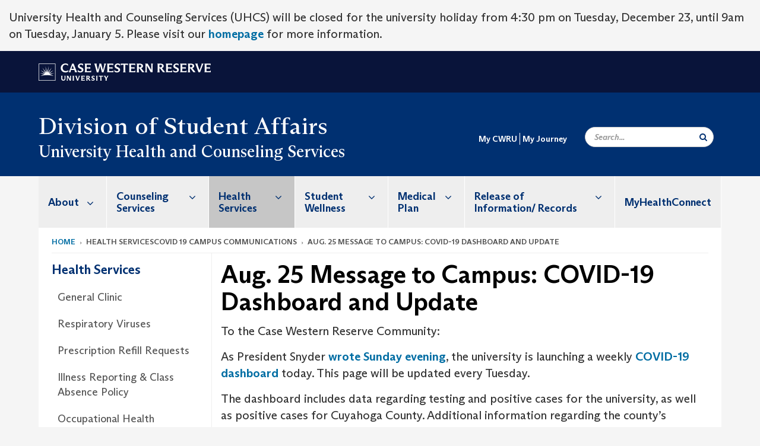

--- FILE ---
content_type: text/html; charset=UTF-8
request_url: https://case.edu/studentlife/healthcounseling/health-servicescovid-19-campus-communications/aug-25-message-campus-covid-19-dashboard-and-update
body_size: 13061
content:
<!DOCTYPE html>
<html lang="en" dir="ltr">
  <head>
    <!-- datalayer begin -->
    
    <!-- datalayer end -->
    <!-- Google Tag Manager -->
    <script>(function(w,d,s,l,i){w[l]=w[l]||[];w[l].push({'gtm.start':
    new Date().getTime(),event:'gtm.js'});var f=d.getElementsByTagName(s)[0],
    j=d.createElement(s),dl=l!='dataLayer'?'&l='+l:'';j.async=true;j.src=
    'https://www.googletagmanager.com/gtm.js?id='+i+dl;f.parentNode.insertBefore(j,f);
    })(window,document,'script','dataLayer','GTM-M6NQD8');</script>
    <!-- End Google Tag Manager -->
    <meta charset="utf-8" />
<meta name="description" content="To the Case Western Reserve Community: As President Snyder wrote Sunday evening, the university is launching a weekly COVID-19 dashboard today. This page will be updated every Tuesday." />
<meta name="abstract" content="To the Case Western Reserve Community: As President Snyder wrote Sunday evening, the university is launching a weekly COVID-19 dashboard today. This page will be updated every Tuesday." />
<link rel="canonical" href="https://case.edu/studentlife/healthcounseling/health-servicescovid-19-campus-communications/aug-25-message-campus-covid-19-dashboard-and-update" />
<link rel="shortlink" href="https://case.edu/studentlife/healthcounseling/node/1786" />
<link rel="image_src" href="https://case.edu/studentlife/healthcounseling/themes/custom/crew/images/CWRU-sign-logo.jpg" />
<meta name="referrer" content="no-referrer-when-downgrade" />
<meta name="rights" content="Copyright © 2025 Case Western Reserve University. All rights reserved." />
<meta name="twitter:card" content="summary_large_image" />
<meta name="twitter:title" content="Aug. 25 Message to Campus: COVID-19 Dashboard and Update" />
<meta name="twitter:image" content="https://case.edu/studentlife/healthcounseling/themes/custom/crew/images/CWRU-sign-logo.jpg" />
<meta name="twitter:image:alt" content="Case Western Reserve University Logo Sign" />
<meta name="twitter:image:height" content="630" />
<meta name="twitter:image:width" content="1200" />
<meta name="Generator" content="Drupal 10 (https://www.drupal.org)" />
<meta name="MobileOptimized" content="width" />
<meta name="HandheldFriendly" content="true" />
<meta name="viewport" content="width=device-width, initial-scale=1.0" />

    <title>Aug. 25 Message to Campus: COVID-19 Dashboard and Update | University Health and Counseling Services | Division of Student Affairs | Case Western Reserve University</title>
    <link rel="stylesheet" media="all" href="/studentlife/healthcounseling/modules/contrib/cms_content_sync/css/entity-form.css?t4uijo" />
<link rel="stylesheet" media="all" href="/studentlife/healthcounseling/core/modules/node/css/node.module.css?t4uijo" />
<link rel="stylesheet" media="all" href="/studentlife/healthcounseling/core/assets/vendor/jquery.ui/themes/base/core.css?t4uijo" />
<link rel="stylesheet" media="all" href="/studentlife/healthcounseling/core/assets/vendor/jquery.ui/themes/base/controlgroup.css?t4uijo" />
<link rel="stylesheet" media="all" href="/studentlife/healthcounseling/core/assets/vendor/jquery.ui/themes/base/checkboxradio.css?t4uijo" />
<link rel="stylesheet" media="all" href="/studentlife/healthcounseling/core/assets/vendor/jquery.ui/themes/base/resizable.css?t4uijo" />
<link rel="stylesheet" media="all" href="/studentlife/healthcounseling/core/assets/vendor/jquery.ui/themes/base/button.css?t4uijo" />
<link rel="stylesheet" media="all" href="/studentlife/healthcounseling/core/assets/vendor/jquery.ui/themes/base/dialog.css?t4uijo" />
<link rel="stylesheet" media="all" href="/studentlife/healthcounseling/core/misc/components/progress.module.css?t4uijo" />
<link rel="stylesheet" media="all" href="/studentlife/healthcounseling/core/misc/components/ajax-progress.module.css?t4uijo" />
<link rel="stylesheet" media="all" href="/studentlife/healthcounseling/core/modules/system/css/components/align.module.css?t4uijo" />
<link rel="stylesheet" media="all" href="/studentlife/healthcounseling/core/modules/system/css/components/fieldgroup.module.css?t4uijo" />
<link rel="stylesheet" media="all" href="/studentlife/healthcounseling/core/modules/system/css/components/container-inline.module.css?t4uijo" />
<link rel="stylesheet" media="all" href="/studentlife/healthcounseling/core/modules/system/css/components/clearfix.module.css?t4uijo" />
<link rel="stylesheet" media="all" href="/studentlife/healthcounseling/core/modules/system/css/components/details.module.css?t4uijo" />
<link rel="stylesheet" media="all" href="/studentlife/healthcounseling/core/modules/system/css/components/hidden.module.css?t4uijo" />
<link rel="stylesheet" media="all" href="/studentlife/healthcounseling/core/modules/system/css/components/item-list.module.css?t4uijo" />
<link rel="stylesheet" media="all" href="/studentlife/healthcounseling/core/modules/system/css/components/js.module.css?t4uijo" />
<link rel="stylesheet" media="all" href="/studentlife/healthcounseling/core/modules/system/css/components/nowrap.module.css?t4uijo" />
<link rel="stylesheet" media="all" href="/studentlife/healthcounseling/core/modules/system/css/components/position-container.module.css?t4uijo" />
<link rel="stylesheet" media="all" href="/studentlife/healthcounseling/core/modules/system/css/components/reset-appearance.module.css?t4uijo" />
<link rel="stylesheet" media="all" href="/studentlife/healthcounseling/core/modules/system/css/components/resize.module.css?t4uijo" />
<link rel="stylesheet" media="all" href="/studentlife/healthcounseling/core/modules/system/css/components/system-status-counter.css?t4uijo" />
<link rel="stylesheet" media="all" href="/studentlife/healthcounseling/core/modules/system/css/components/system-status-report-counters.css?t4uijo" />
<link rel="stylesheet" media="all" href="/studentlife/healthcounseling/core/modules/system/css/components/system-status-report-general-info.css?t4uijo" />
<link rel="stylesheet" media="all" href="/studentlife/healthcounseling/core/modules/system/css/components/tablesort.module.css?t4uijo" />
<link rel="stylesheet" media="all" href="/studentlife/healthcounseling/modules/contrib/jquery_ui/assets/vendor/jquery.ui/themes/base/core.css?t4uijo" />
<link rel="stylesheet" media="all" href="/studentlife/healthcounseling/core/modules/views/css/views.module.css?t4uijo" />
<link rel="stylesheet" media="all" href="/studentlife/healthcounseling/core/assets/vendor/jquery.ui/themes/base/theme.css?t4uijo" />
<link rel="stylesheet" media="all" href="/studentlife/healthcounseling/modules/contrib/jquery_ui/assets/vendor/jquery.ui/themes/base/theme.css?t4uijo" />
<link rel="stylesheet" media="all" href="/studentlife/healthcounseling/modules/custom/custom_gin_override/css/gin-custom.css?t4uijo" />
<link rel="stylesheet" media="all" href="/studentlife/healthcounseling/core/themes/claro/css/components/jquery.ui/theme.css?t4uijo" />
<link rel="stylesheet" media="all" href="/studentlife/healthcounseling/modules/contrib/jquery_ui/assets/vendor/jquery.ui/themes/base/draggable.css?t4uijo" />
<link rel="stylesheet" media="all" href="/studentlife/healthcounseling/modules/contrib/jquery_ui/assets/vendor/jquery.ui/themes/base/resizable.css?t4uijo" />
<link rel="stylesheet" media="all" href="/studentlife/healthcounseling/core/themes/claro/css/components/dialog.css?t4uijo" />
<link rel="stylesheet" media="all" href="/studentlife/healthcounseling/themes/custom/crew/css/style.css?t4uijo" />
<link rel="stylesheet" media="all" href="/studentlife/healthcounseling/themes/contrib/gin/dist/css/components/ajax.css?t4uijo" />
<link rel="stylesheet" media="all" href="/studentlife/healthcounseling/themes/contrib/gin/dist/css/components/dialog.css?t4uijo" />

    
    <script type="text/javascript">
      if (/MSIE \d|Trident.*rv:/.test(navigator.userAgent)) {document.write('<script src="https://dudbm6bcnmy8e.cloudfront.net/cwru-drupal-assets/scripts/ieshim.js"><\/script>')};
    </script>
  </head>
  <body>
    <!-- Google Tag Manager (noscript) -->
    <noscript aria-hidden="true"><iframe src="https://www.googletagmanager.com/ns.html?id=GTM-M6NQD8"
    height="0" width="0" style="display:none;visibility:hidden"></iframe></noscript>
    <!-- End Google Tag Manager (noscript) -->
        <a href="#main-content" class="visually-hidden focusable" role="navigation" aria-label="Jump to content">
      Skip to main content
    </a>
    
      <div class="dialog-off-canvas-main-canvas" data-off-canvas-main-canvas>
    
  
    <!-- hard code RAVE alert -->
    <div id="cwruravealert"></div>
    <script type="text/javascript">
      function raveCallback(data) {
        if (data !== undefined) {
          if (window['console']) { console.log(data); }
          var div = document.getElementById('cwruravealert');
          div.style.backgroundColor = data.bgcolor;
          div.style.color = data.fgcolor;
          div.style.width = '100%';
          div.style.fontWeight = '500';
          div.style.fontFamily = 'Arizona';
          div.style.padding = '5px 1% 5px 1%';
          var alert_div = document.createElement('div');
          alert_div.style.margin = 'auto';
          alert_div.style.maxWidth = '1000px';
          alert_div.style.width = '100%';
          alert_div.style.fontWeight = '500';
          alert_div.style.fontFamily = 'Arizona';
          alert_div.style.textAlign = 'center';
          var field;
          for (field of ['header', 'status', 'event', 'headline', 'description', 'instruction', 'note', 'web', 'contact']) {
            if (data[field]) {
              var field_div = document.createElement('div');
              field_div.innerHTML = data[field];
              alert_div.appendChild(field_div);
            }
          }
          div.appendChild(alert_div);
        }
      }
    </script>
    <script type="text/javascript" src="//webapps.case.edu/t4/rave/jsonp.pl?callback=raveCallback"></script>
    <!-- END RAVE ALERT -->

      <div class="region region-rave-region">
    <section id="block-holidayalert" class="block block-block-content block-block-content14195f47-b824-4cfa-bca7-87606684f062 clearfix">
  
    

      
            <div class="field field--name-body field--type-text-with-summary field--label-hidden field--item"><p class="ph-15">University Health and Counseling Services (UHCS) will be closed for the university holiday from 4:30 pm on Tuesday, December 23, until 9am on Tuesday, January 5. Please visit our&nbsp;<a href="https://case.edu/studentlife/healthcounseling/" rel="noopener noreferrer" target="_blank">homepage</a>&nbsp;for more information.</p>
</div>
      
  </section>


  </div>

  
<!-- BEGIN PRINT HEADER -->
  <header class="visible-print-block" aria-hidden="true" aria-label="Print Header" role="presentation">
    <img src="https://dudbm6bcnmy8e.cloudfront.net/cwru/img/cwru_logo_primary_black_print.jpeg" alt="Case Western Reserve University" class="logo-default" aria-hidden="true">
  </header>
<!-- END PRINT HEADER -->

<!-- BEGIN SITE HEADER -->


<!-- BEGIN HEADER TOP -->
<div class="page-header-top" role="banner" aria-label="Case Western Reserve University Logo Banner">
  <div class="container">
    <!-- BEGIN LOGO -->
    <div class="page-logo">
      <a href="//case.edu/">
        <img src="https://dudbm6bcnmy8e.cloudfront.net/cwru/img/cwru_logo_primary_white.svg" onerror="javascript:this.src='https://dudbm6bcnmy8e.cloudfront.net/cwru/img/cwru_logo_primary_white.png';this.style.margin='-12px 0px';this.style.minHeight='55px'" alt="Case Western Reserve University" class="logo-default" title="Case Western Reserve University">
        <span class="sr-only">Go to case.edu</span>
      </a>
    </div>
    <!-- END LOGO -->
    <!-- BEGIN TOP NAVIGATION MENU -->
    <div class="top-menu hidden-sm hidden-xs">
          </div>
    <!-- END TOP NAVIGATION MENU -->
  </div>
</div>
<!-- END HEADER TOP -->


  <div class="page-head" role="banner" aria-label="School Name Banner">
              
<div class="container">
  <div class="col-md-6">
              <div class="page-title">
          <div>
            	      <a href="https://case.edu/studentlife">
            	      Division of Student Affairs
	    </a>
	  </div>
	        </div>
      <a href="https://case.edu/studentlife/healthcounseling/">
        <div class="department-header">
                <div aria-label="Site title">University Health and Counseling Services</div>
  
        </div>
      </a>
        </div>

  <div class="col-md-6">
        
    <div class="inputs pull-right hidden-xs hidden-sm ">
      <form action="//www.case.edu/search-results/" class="navbar__search-form desktop" name="searchForm" role="search" aria-label="desktop search">
        <div class="input-group">
          <span class="search-icon hidden-md hidden-lg"></span>
          <input placeholder="Search..." title="searchbox" type="search" class="navbar__search form-control form-search form-control" name="q" maxlength="128" size="15" onfocus="if(!this._haschanged){this.value=''};this._haschanged=true;">
          <span class="mobile-search-btn input-group-btn">
            <button type="submit" class="button js-form-submit form-submit btn icon-only" aria-label="Submit Search">
              <span class="sr-only">Search</span>
              <span class="fa fa-search" aria-hidden="true"></span>
            </button>
          </span>
          <input type="hidden" name="cx" value="004305171799132815236:ciq4c8b3yv4">
          <input type="hidden" name="ie" value="UTF-8">
          <input class="hidden" role="button" name="sa" type="submit" title="search" alt="search" value="search">
        </div>
      </form>
    </div>

  </div>
</div>

<div class="container">
  </div>

      </div>


                          

    <div >
      <header class="navbar navbar-default container" id="navbar" role="navigation" aria-labelledby="block-crew-main-menu">
                <div class="col-xs-12 no-padding">
        <div class="navbar-header">
            <div class="hidden-xs hidden-sm region region-navigation">
    <nav aria-label="mainmenumenu navigation menu"  id="block-crew-main-menu">
          
      

              <ul block="block-crew-main-menu" class="menu nav navbar-nav" role="menubar">
        <li class="hidden-md hidden-lg mobile-search-box" role="menuitem" tabindex="-1">
          <form action="//www.case.edu/search-results/" class="navbar__search-form" name="searchForm" role="search" aria-label="main search">
            <span class="search-icon hidden-md hidden-lg"></span>
            <input placeholder="Search CWRU" title="searchbox" type="search" class="navbar__search" name="q" onfocus="if(!this._haschanged){this.value=''};this._haschanged=true;">
            <span class="mobile-search-btn">
              <button type="submit" class="btn submit" aria-label="Submit Search">
                <i class="fa fa-search" aria-hidden="true"></i><span class="sr-only">Submit Search</span>
              </button>
            </span>
            <input type="hidden" name="cx" value="004305171799132815236:ciq4c8b3yv4">
            <input type="hidden" name="ie" value="UTF-8">
            <input class="hidden" role="button" name="sa" type="submit" title="search" alt="search">
          </form>
        </li>
                            <li class="expanded dropdown" role="menuitem" tabindex="-1">
        <a href="/studentlife/healthcounseling/about">About <span class="arrow" aria-haspopup="true"></span></a>
                                  <ul block="block-crew-main-menu" class="menu dropdown-menu" role="menu" aria-hidden="true" tabindex="-1">
                            <li role="menuitem">
        <a href="/studentlife/healthcounseling/about/hours-location-contact-info" data-drupal-link-system-path="node/271">Hours, Location, Contact Info</a>
                  </li>
                        <li role="menuitem">
        <a href="/studentlife/healthcounseling/about/care-anytime" data-drupal-link-system-path="node/2484">Care Anytime</a>
                  </li>
                        <li role="menuitem">
        <a href="/studentlife/healthcounseling/about/meet-our-staff" data-drupal-link-system-path="node/266">Meet Our Staff</a>
                  </li>
                        <li role="menuitem">
        <a href="/studentlife/healthcounseling/about/new-students" data-drupal-link-system-path="node/461">For New Students</a>
                  </li>
                        <li role="menuitem">
        <a href="/studentlife/healthcounseling/about/patient-expectations" data-drupal-link-system-path="node/2480">Patient Expectations</a>
                  </li>
                        <li role="menuitem">
        <a href="/studentlife/healthcounseling/about/who-can-use-uhcs" data-drupal-link-system-path="node/1521">Who can use UH&amp;CS?</a>
                  </li>
        </ul>
  
            </li>
                        <li class="expanded dropdown" role="menuitem" tabindex="-1">
        <a href="/studentlife/healthcounseling/counseling-services">Counseling Services <span class="arrow" aria-haspopup="true"></span></a>
                                  <ul block="block-crew-main-menu" class="menu dropdown-menu" role="menu" aria-hidden="true" tabindex="-1">
                            <li role="menuitem">
        <a href="/studentlife/healthcounseling/counseling-services/group-therapy" data-drupal-link-system-path="node/581">Group Therapy</a>
                  </li>
                        <li role="menuitem">
        <a href="/studentlife/healthcounseling/counseling-services/psychiatric-services" data-drupal-link-system-path="node/951">Psychiatric Services</a>
                  </li>
                        <li role="menuitem">
        <a href="/studentlife/healthcounseling/counseling-services/additional-resources" data-drupal-link-system-path="node/2467">Additional Resources</a>
                  </li>
                        <li role="menuitem">
        <a href="/studentlife/healthcounseling/counseling-services/training-positions" data-drupal-link-system-path="node/566">Training Positions</a>
                  </li>
                        <li role="menuitem">
        <a href="/studentlife/healthcounseling/counseling-services/adhd-documentation-and-prescription-policy" data-drupal-link-system-path="node/636">ADHD Documentation and Prescription Policy</a>
                  </li>
                        <li role="menuitem">
        <a href="/studentlife/healthcounseling/counseling-servicesestablishing-care/confidentiality-and-release-information" data-drupal-link-system-path="node/561">Confidentiality and Release of Information</a>
                  </li>
                        <li role="menuitem">
        <a href="/studentlife/healthcounseling/counseling-services/mental-health-resources-students-outside-ohio" data-drupal-link-system-path="node/1736">Mental Health Resources for Students Outside of Ohio</a>
                  </li>
                        <li role="menuitem">
        <a href="/studentlife/healthcounseling/counseling-services/faculty-consultation" data-drupal-link-system-path="node/576">Faculty Consultation</a>
                  </li>
                        <li role="menuitem">
        <a href="/studentlife/healthcounseling/counseling-servicesestablishing-care/forms" data-drupal-link-system-path="node/556">Forms</a>
                  </li>
                        <li role="menuitem">
        <a href="/studentlife/healthcounseling/counseling-services/prevention-recovery-services" data-drupal-link-system-path="node/586">Prevention &amp; Recovery Services</a>
                  </li>
        </ul>
  
            </li>
                        <li class="expanded dropdown active" role="menuitem" tabindex="-1">
        <a href="/studentlife/healthcounseling/health-services">Health Services <span class="arrow" aria-haspopup="true"></span></a>
                                  <ul block="block-crew-main-menu" class="menu dropdown-menu" role="menu" aria-hidden="true" tabindex="-1">
                            <li role="menuitem">
        <a href="/studentlife/healthcounseling/health-services/general-clinic" data-drupal-link-system-path="node/421">General Clinic</a>
                  </li>
                        <li role="menuitem">
        <a href="/studentlife/healthcounseling/health-services/respiratory-viruses" data-drupal-link-system-path="node/2441">Respiratory Viruses</a>
                  </li>
                        <li role="menuitem">
        <a href="/studentlife/healthcounseling/health-services/prescription-refill-requests" data-drupal-link-system-path="node/1251">Prescription Refill Requests</a>
                  </li>
                        <li role="menuitem">
        <a href="/studentlife/healthcounseling/health-services/illness-reporting-class-absence-policy" data-drupal-link-system-path="node/2446">Illness Reporting &amp; Class Absence Policy</a>
                  </li>
                        <li role="menuitem">
        <a href="/studentlife/healthcounseling/health-services/occupational-health" data-drupal-link-system-path="node/431">Occupational Health</a>
                  </li>
                        <li role="menuitem">
        <a href="/studentlife/healthcounseling/health-services/sexual-health" data-drupal-link-system-path="node/1026">Sexual Health</a>
                  </li>
                        <li role="menuitem">
        <a href="/studentlife/healthcounseling/health-services/immunizations" data-drupal-link-system-path="node/441">Immunizations</a>
                  </li>
                        <li role="menuitem">
        <a href="/studentlife/healthcounseling/health-services/tuberculosis-tb-testing-and-screening" data-drupal-link-system-path="node/2461">Tuberculosis (TB) Testing and Screening</a>
                  </li>
                        <li role="menuitem">
        <a href="/studentlife/healthcounseling/health-services/health-updates" data-drupal-link-system-path="node/1086">Health Updates</a>
                  </li>
                        <li role="menuitem">
        <a href="/studentlife/healthcounseling/health-services/medical-forms" data-drupal-link-system-path="node/446">Medical Forms</a>
                  </li>
                        <li role="menuitem">
        <a href="/studentlife/healthcounseling/health-services/needle-stick-and-bloodborne-pathogen-exposure" data-drupal-link-system-path="node/841">Needle Stick and Bloodborne Pathogen Exposure</a>
                  </li>
                        <li role="menuitem">
        <a href="/studentlife/healthcounseling/health-services/price-list" data-drupal-link-system-path="node/456">Price List</a>
                  </li>
                        <li role="menuitem">
        <a href="/studentlife/healthcounseling/health-services/nearby-pharmacies" data-drupal-link-system-path="node/1576">Nearby Pharmacies</a>
                  </li>
        </ul>
  
            </li>
                        <li class="expanded dropdown" role="menuitem" tabindex="-1">
        <a href="/studentlife/healthcounseling/student-wellness">Student Wellness <span class="arrow" aria-haspopup="true"></span></a>
                                  <ul block="block-crew-main-menu" class="menu dropdown-menu" role="menu" aria-hidden="true" tabindex="-1">
                            <li role="menuitem">
        <a href="/studentlife/healthcounseling/student-wellness/cold-weather-safety-tips" data-drupal-link-system-path="node/2485">Cold Weather Safety Tips</a>
                  </li>
                        <li role="menuitem">
        <a href="/studentlife/healthcounseling/student-wellness/wellness-room" data-drupal-link-system-path="node/2494">Wellness Room</a>
                  </li>
                        <li role="menuitem">
        <a href="/studentlife/healthcounseling/student-wellness/timelycare-virtual-care-anywhere" data-drupal-link-system-path="node/2051">TimelyCare: Virtual Care from Anywhere</a>
                  </li>
                        <li role="menuitem">
        <a href="/studentlife/healthcounseling/student-wellness/student-health-funds" data-drupal-link-system-path="node/2291">Student Health Funds</a>
                  </li>
                        <li role="menuitem">
        <a href="/studentlife/healthcounseling/student-wellness/wellness-programs-0" data-drupal-link-system-path="node/1581">Wellness Programs</a>
                  </li>
                        <li role="menuitem">
        <a href="/studentlife/healthcounseling/student-wellness/wellness-vending-machines" data-drupal-link-system-path="node/2286">Wellness Vending Machines</a>
                  </li>
                        <li role="menuitem">
        <a href="/studentlife/healthcounseling/student-wellness/peer-health-educators" data-drupal-link-system-path="node/986">Peer Health Educators</a>
                  </li>
                        <li role="menuitem">
        <a href="/studentlife/healthcounseling/student-wellness/suicide-prevention" data-drupal-link-system-path="node/931">Suicide Prevention</a>
                  </li>
                        <li role="menuitem">
        <a href="/studentlife/healthcounseling/student-wellness/resources" data-drupal-link-system-path="node/976">Resources</a>
                  </li>
        </ul>
  
            </li>
                        <li class="expanded dropdown" role="menuitem" tabindex="-1">
        <a href="/studentlife/healthcounseling/medical-plan">Medical Plan <span class="arrow" aria-haspopup="true"></span></a>
                                  <ul block="block-crew-main-menu" class="menu dropdown-menu" role="menu" aria-hidden="true" tabindex="-1">
                            <li role="menuitem">
        <a href="/studentlife/healthcounseling/medical-plan/plan-information" data-drupal-link-system-path="node/536">Plan Information</a>
                  </li>
                        <li role="menuitem">
        <a href="/studentlife/healthcounseling/medical-plan/hipaa-privacy-notice" data-drupal-link-system-path="node/801">HIPAA Privacy Notice</a>
                  </li>
                        <li role="menuitem">
        <a href="/studentlife/healthcounseling/medical-plan/waiver-information" data-drupal-link-system-path="node/501">Waiver Information</a>
                  </li>
                        <li role="menuitem">
        <a href="/studentlife/healthcounseling/medical-plan/contact" data-drupal-link-system-path="node/796">Contact</a>
                  </li>
                        <li role="menuitem">
        <a href="/studentlife/healthcounseling/medical-plan/faqs" data-drupal-link-system-path="node/526">FAQs</a>
                  </li>
                        <li role="menuitem">
        <a href="/studentlife/healthcounseling/medical-plan/confidentiality-and-health-insurance" data-drupal-link-system-path="node/2401">Confidentiality and Health Insurance</a>
                  </li>
        </ul>
  
            </li>
                        <li class="expanded dropdown" role="menuitem" tabindex="-1">
        <a href="/studentlife/healthcounseling/release-information-records">Release of Information/ Records <span class="arrow" aria-haspopup="true"></span></a>
                                  <ul block="block-crew-main-menu" class="menu dropdown-menu" role="menu" aria-hidden="true" tabindex="-1">
                            <li role="menuitem">
        <a href="/studentlife/healthcounseling/release-information-records/records-request" data-drupal-link-system-path="node/1481">Records Request</a>
                  </li>
                        <li role="menuitem">
        <a href="/studentlife/healthcounseling/release-information-records/release-information" data-drupal-link-system-path="node/1486">Release of Information</a>
                  </li>
        </ul>
  
            </li>
                        <li role="menuitem">
        <a href="/studentlife/healthcounseling/myhealthconnect" data-drupal-link-system-path="node/301">MyHealthConnect</a>
                  </li>
        </ul>
  



  </nav>

  </div>

                                <button type="button" class="navbar-toggle" data-toggle="collapse" data-target="#navbar-collapse">
              <span class="sr-only">Toggle navigation</span>
              <i class="fa fa-bars" aria-hidden="true"></i>
              Navigation + Search
            </button>
                  </div>
      </div>
                          <div id="navbar-collapse" class="navbar-collapse collapse">
              	<div class="hidden-md hidden-lg row region region-navigation-collapsible">
    	<nav aria-label="mobilemenu navigation menu"  id="block-crew-mobile-nav">
          
      

              <ul block="block-crew-mobile-nav" class="menu nav navbar-nav" role="menubar">
        <li class="hidden-md hidden-lg mobile-search-box" role="menuitem" tabindex="-1">
          <form action="//www.case.edu/search-results/" class="navbar__search-form" name="searchForm" role="search" aria-label="mobile search">
            <span class="search-icon hidden-md hidden-lg"></span>
            <input placeholder="Search CWRU" title="searchbox" type="search" class="navbar__search" name="q" onfocus="if(!this._haschanged){this.value=''};this._haschanged=true;">
            <span class="mobile-search-btn">
              <button type="submit" class="btn submit" aria-label="Submit Search">
                <i class="fa fa-search" aria-hidden="true"></i><span class="sr-only">Submit Search</span>
              </button>
            </span>
            <input type="hidden" name="cx" value="004305171799132815236:ciq4c8b3yv4">
            <input type="hidden" name="ie" value="UTF-8">
            <input class="hidden" role="button" name="sa" type="submit" title="search" alt="search">
          </form>
        </li>
                            <li class="expanded dropdown" role="menuitem" tabindex="-1">
        <a href="/studentlife/healthcounseling/about">About <span class="arrow" aria-haspopup="true"></span></a>
                                  <ul block="block-crew-mobile-nav" class="menu dropdown-menu" role="menu" aria-hidden="true" tabindex="-1">
                            <li role="menuitem">
        <a href="/studentlife/healthcounseling/about/hours-location-contact-info" data-drupal-link-system-path="node/271">Hours, Location, Contact Info</a>
                  </li>
                        <li role="menuitem">
        <a href="/studentlife/healthcounseling/about/care-anytime" data-drupal-link-system-path="node/2484">Care Anytime</a>
                  </li>
                        <li role="menuitem">
        <a href="/studentlife/healthcounseling/about/meet-our-staff" data-drupal-link-system-path="node/266">Meet Our Staff</a>
                  </li>
                        <li role="menuitem">
        <a href="/studentlife/healthcounseling/about/new-students" data-drupal-link-system-path="node/461">For New Students</a>
                  </li>
                        <li role="menuitem">
        <a href="/studentlife/healthcounseling/about/patient-expectations" data-drupal-link-system-path="node/2480">Patient Expectations</a>
                  </li>
                        <li role="menuitem">
        <a href="/studentlife/healthcounseling/about/who-can-use-uhcs" data-drupal-link-system-path="node/1521">Who can use UH&amp;CS?</a>
                  </li>
        </ul>
  
            </li>
                        <li class="expanded dropdown" role="menuitem" tabindex="-1">
        <a href="/studentlife/healthcounseling/counseling-services">Counseling Services <span class="arrow" aria-haspopup="true"></span></a>
                                  <ul block="block-crew-mobile-nav" class="menu dropdown-menu" role="menu" aria-hidden="true" tabindex="-1">
                            <li role="menuitem">
        <a href="/studentlife/healthcounseling/counseling-services/group-therapy" data-drupal-link-system-path="node/581">Group Therapy</a>
                  </li>
                        <li role="menuitem">
        <a href="/studentlife/healthcounseling/counseling-services/psychiatric-services" data-drupal-link-system-path="node/951">Psychiatric Services</a>
                  </li>
                        <li role="menuitem">
        <a href="/studentlife/healthcounseling/counseling-services/additional-resources" data-drupal-link-system-path="node/2467">Additional Resources</a>
                  </li>
                        <li class="expanded" role="menuitem" tabindex="-1">
        <a href="/studentlife/healthcounseling/counseling-services/training-positions">Training Positions <span class="arrow" aria-haspopup="true"></span></a>
                                  <ul block="block-crew-mobile-nav" class="menu dropdown-menu" role="menu" aria-hidden="true" tabindex="-1">
                            <li role="menuitem">
        <a href="/studentlife/healthcounseling/counseling-services/training-positions/psychology-doctoral-internship" data-drupal-link-system-path="node/626">Psychology Doctoral Internship</a>
                  </li>
                        <li role="menuitem">
        <a href="/studentlife/healthcounseling/counseling-servicestraining-positions/psychology-practicum-program-aims" data-drupal-link-system-path="node/2371">Psychology Practicum: Program Aims</a>
                  </li>
                        <li role="menuitem">
        <a href="/studentlife/healthcounseling/counseling-servicestraining-positions/counseling-internship-program-aims" data-drupal-link-system-path="node/2311">Counseling Internship: Program Aims</a>
                  </li>
                        <li role="menuitem">
        <a href="/studentlife/healthcounseling/counseling-servicestraining-positions/social-work-internship-program-aims" data-drupal-link-system-path="node/2336">Social Work Internship: Program AIMS</a>
                  </li>
                        <li role="menuitem">
        <a href="/studentlife/healthcounseling/counseling-servicestraining-positionspsychology-doctoral-internship/agency-university-and-community" data-drupal-link-system-path="node/2201">Agency, University, and Community</a>
                  </li>
        </ul>
  
            </li>
                        <li role="menuitem">
        <a href="/studentlife/healthcounseling/counseling-services/adhd-documentation-and-prescription-policy" data-drupal-link-system-path="node/636">ADHD Documentation and Prescription Policy</a>
                  </li>
                        <li role="menuitem">
        <a href="/studentlife/healthcounseling/counseling-servicesestablishing-care/confidentiality-and-release-information" data-drupal-link-system-path="node/561">Confidentiality and Release of Information</a>
                  </li>
                        <li role="menuitem">
        <a href="/studentlife/healthcounseling/counseling-services/mental-health-resources-students-outside-ohio" data-drupal-link-system-path="node/1736">Mental Health Resources for Students Outside of Ohio</a>
                  </li>
                        <li role="menuitem">
        <a href="/studentlife/healthcounseling/counseling-services/faculty-consultation" data-drupal-link-system-path="node/576">Faculty Consultation</a>
                  </li>
                        <li role="menuitem">
        <a href="/studentlife/healthcounseling/counseling-servicesestablishing-care/forms" data-drupal-link-system-path="node/556">Forms</a>
                  </li>
                        <li class="expanded" role="menuitem" tabindex="-1">
        <a href="/studentlife/healthcounseling/counseling-services/prevention-recovery-services">Prevention &amp; Recovery Services <span class="arrow" aria-haspopup="true"></span></a>
                                  <ul block="block-crew-mobile-nav" class="menu dropdown-menu" role="menu" aria-hidden="true" tabindex="-1">
                            <li role="menuitem">
        <a href="/studentlife/healthcounseling/counseling-servicesprevention-recovery-services/information-parents" data-drupal-link-system-path="node/2474">Information for Parents</a>
                  </li>
        </ul>
  
            </li>
        </ul>
  
            </li>
                        <li class="expanded dropdown active" role="menuitem" tabindex="-1">
        <a href="/studentlife/healthcounseling/health-services">Health Services <span class="arrow" aria-haspopup="true"></span></a>
                                  <ul block="block-crew-mobile-nav" class="menu dropdown-menu" role="menu" aria-hidden="true" tabindex="-1">
                            <li role="menuitem">
        <a href="/studentlife/healthcounseling/health-services/general-clinic" data-drupal-link-system-path="node/421">General Clinic</a>
                  </li>
                        <li role="menuitem">
        <a href="/studentlife/healthcounseling/health-services/respiratory-viruses" data-drupal-link-system-path="node/2441">Respiratory Viruses</a>
                  </li>
                        <li role="menuitem">
        <a href="/studentlife/healthcounseling/health-services/prescription-refill-requests" data-drupal-link-system-path="node/1251">Prescription Refill Requests</a>
                  </li>
                        <li role="menuitem">
        <a href="/studentlife/healthcounseling/health-services/illness-reporting-class-absence-policy" data-drupal-link-system-path="node/2446">Illness Reporting &amp; Class Absence Policy</a>
                  </li>
                        <li role="menuitem">
        <a href="/studentlife/healthcounseling/health-services/occupational-health" data-drupal-link-system-path="node/431">Occupational Health</a>
                  </li>
                        <li role="menuitem">
        <a href="/studentlife/healthcounseling/health-services/sexual-health" data-drupal-link-system-path="node/1026">Sexual Health</a>
                  </li>
                        <li class="expanded" role="menuitem" tabindex="-1">
        <a href="/studentlife/healthcounseling/health-services/immunizations">Immunizations <span class="arrow" aria-haspopup="true"></span></a>
                                  <ul block="block-crew-mobile-nav" class="menu dropdown-menu" role="menu" aria-hidden="true" tabindex="-1">
                            <li role="menuitem">
        <a href="/studentlife/healthcounseling/health-services/immunizations/influenza-flu" data-drupal-link-system-path="node/681">Influenza (Flu)</a>
                  </li>
                        <li role="menuitem">
        <a href="/studentlife/healthcounseling/health-servicesimmunizations/gardasil-hpv" data-drupal-link-system-path="node/686">Gardasil (HPV)</a>
                  </li>
                        <li role="menuitem">
        <a href="/studentlife/healthcounseling/health-servicesimmunizations/polio" data-drupal-link-system-path="node/911">Polio</a>
                  </li>
                        <li role="menuitem">
        <a href="/studentlife/healthcounseling/health-servicesimmunizations/meningococcal-meningitis" data-drupal-link-system-path="node/696">Meningococcal Meningitis</a>
                  </li>
                        <li role="menuitem">
        <a href="/studentlife/healthcounseling/health-servicesimmunizations/measles-mumps-and-rubella" data-drupal-link-system-path="node/691">Measles, Mumps, and Rubella</a>
                  </li>
                        <li role="menuitem">
        <a href="/studentlife/healthcounseling/health-servicesimmunizations/hepatitis" data-drupal-link-system-path="node/701">Hepatitis A</a>
                  </li>
                        <li role="menuitem">
        <a href="/studentlife/healthcounseling/health-servicesimmunizations/hepatitis-b" data-drupal-link-system-path="node/706">Hepatitis B</a>
                  </li>
                        <li role="menuitem">
        <a href="/studentlife/healthcounseling/health-servicesimmunizations/hepatitis-c" data-drupal-link-system-path="node/916">Hepatitis C</a>
                  </li>
                        <li role="menuitem">
        <a href="/studentlife/healthcounseling/health-servicesimmunizations/tetanus-diptheria-and-pertussis" data-drupal-link-system-path="node/711">Tetanus, Diptheria, and Pertussis</a>
                  </li>
                        <li role="menuitem">
        <a href="/studentlife/healthcounseling/health-servicesimmunizations/varicella-chickenpox" data-drupal-link-system-path="node/716">Varicella (Chickenpox)</a>
                  </li>
                        <li role="menuitem">
        <a href="/studentlife/healthcounseling/health-services/immunizations/covid-19-vaccine" data-drupal-link-system-path="node/2451">COVID-19 Vaccine</a>
                  </li>
        </ul>
  
            </li>
                        <li role="menuitem">
        <a href="/studentlife/healthcounseling/health-services/tuberculosis-tb-testing-and-screening" data-drupal-link-system-path="node/2461">Tuberculosis (TB) Testing and Screening</a>
                  </li>
                        <li role="menuitem">
        <a href="/studentlife/healthcounseling/health-services/health-updates" data-drupal-link-system-path="node/1086">Health Updates</a>
                  </li>
                        <li role="menuitem">
        <a href="/studentlife/healthcounseling/health-services/medical-forms" data-drupal-link-system-path="node/446">Medical Forms</a>
                  </li>
                        <li role="menuitem">
        <a href="/studentlife/healthcounseling/health-services/needle-stick-and-bloodborne-pathogen-exposure" data-drupal-link-system-path="node/841">Needle Stick and Bloodborne Pathogen Exposure</a>
                  </li>
                        <li role="menuitem">
        <a href="/studentlife/healthcounseling/health-services/price-list" data-drupal-link-system-path="node/456">Price List</a>
                  </li>
                        <li role="menuitem">
        <a href="/studentlife/healthcounseling/health-services/nearby-pharmacies" data-drupal-link-system-path="node/1576">Nearby Pharmacies</a>
                  </li>
        </ul>
  
            </li>
                        <li class="expanded dropdown" role="menuitem" tabindex="-1">
        <a href="/studentlife/healthcounseling/student-wellness">Student Wellness <span class="arrow" aria-haspopup="true"></span></a>
                                  <ul block="block-crew-mobile-nav" class="menu dropdown-menu" role="menu" aria-hidden="true" tabindex="-1">
                            <li role="menuitem">
        <a href="/studentlife/healthcounseling/student-wellness/cold-weather-safety-tips" data-drupal-link-system-path="node/2485">Cold Weather Safety Tips</a>
                  </li>
                        <li role="menuitem">
        <a href="/studentlife/healthcounseling/student-wellness/wellness-room" data-drupal-link-system-path="node/2494">Wellness Room</a>
                  </li>
                        <li role="menuitem">
        <a href="/studentlife/healthcounseling/student-wellness/timelycare-virtual-care-anywhere" data-drupal-link-system-path="node/2051">TimelyCare: Virtual Care from Anywhere</a>
                  </li>
                        <li role="menuitem">
        <a href="/studentlife/healthcounseling/student-wellness/student-health-funds" data-drupal-link-system-path="node/2291">Student Health Funds</a>
                  </li>
                        <li role="menuitem">
        <a href="/studentlife/healthcounseling/student-wellness/wellness-programs-0" data-drupal-link-system-path="node/1581">Wellness Programs</a>
                  </li>
                        <li role="menuitem">
        <a href="/studentlife/healthcounseling/student-wellness/wellness-vending-machines" data-drupal-link-system-path="node/2286">Wellness Vending Machines</a>
                  </li>
                        <li role="menuitem">
        <a href="/studentlife/healthcounseling/student-wellness/peer-health-educators" data-drupal-link-system-path="node/986">Peer Health Educators</a>
                  </li>
                        <li role="menuitem">
        <a href="/studentlife/healthcounseling/student-wellness/suicide-prevention" data-drupal-link-system-path="node/931">Suicide Prevention</a>
                  </li>
                        <li role="menuitem">
        <a href="/studentlife/healthcounseling/student-wellness/resources" data-drupal-link-system-path="node/976">Resources</a>
                  </li>
        </ul>
  
            </li>
                        <li class="expanded dropdown" role="menuitem" tabindex="-1">
        <a href="/studentlife/healthcounseling/medical-plan">Medical Plan <span class="arrow" aria-haspopup="true"></span></a>
                                  <ul block="block-crew-mobile-nav" class="menu dropdown-menu" role="menu" aria-hidden="true" tabindex="-1">
                            <li class="expanded" role="menuitem" tabindex="-1">
        <a href="/studentlife/healthcounseling/medical-plan/plan-information">Plan Information <span class="arrow" aria-haspopup="true"></span></a>
                                  <ul block="block-crew-mobile-nav" class="menu dropdown-menu" role="menu" aria-hidden="true" tabindex="-1">
                            <li role="menuitem">
        <a href="/studentlife/healthcounseling/medical-plan/plan-information/glance-student-coverage" data-drupal-link-system-path="node/656">At a Glance: Student Coverage</a>
                  </li>
                        <li role="menuitem">
        <a href="/studentlife/healthcounseling/medical-plan/plan-information/important-definitions" data-drupal-link-system-path="node/926">Important Definitions</a>
                  </li>
                        <li role="menuitem">
        <a href="/studentlife/healthcounseling/medical-plan/plan-information/eligibility-and-coverage" data-drupal-link-system-path="node/661">Eligibility and Coverage</a>
                  </li>
                        <li role="menuitem">
        <a href="/studentlife/healthcounseling/medical-plan/plan-information/network-information" data-drupal-link-system-path="node/671">Network Information</a>
                  </li>
                        <li role="menuitem">
        <a href="/studentlife/healthcounseling/medical-plan/plan-information/student-plan-benefits" data-drupal-link-system-path="node/736">Student Plan Benefits</a>
                  </li>
                        <li role="menuitem">
        <a href="/studentlife/healthcounseling/medical-plan/plan-information/medical-coverage" data-drupal-link-system-path="node/731">Medical Coverage</a>
                  </li>
                        <li role="menuitem">
        <a href="/studentlife/healthcounseling/medical-plan/plan-information/dental-coverage" data-drupal-link-system-path="node/746">Dental Coverage</a>
                  </li>
                        <li role="menuitem">
        <a href="/studentlife/healthcounseling/medical-plan/plan-information/vision-coverage" data-drupal-link-system-path="node/751">Vision Coverage</a>
                  </li>
                        <li role="menuitem">
        <a href="/studentlife/healthcounseling/medical-planplan-information/mental-health-coverage" data-drupal-link-system-path="node/831">Mental Health Coverage</a>
                  </li>
                        <li role="menuitem">
        <a href="/studentlife/healthcounseling/medical-planplan-information/personal-medical-leave" data-drupal-link-system-path="node/766">Personal Medical Leave</a>
                  </li>
                        <li role="menuitem">
        <a href="/studentlife/healthcounseling/medical-plan/plan-information/claim-submission" data-drupal-link-system-path="node/771">Claim Submission</a>
                  </li>
                        <li role="menuitem">
        <a href="/studentlife/healthcounseling/medical-plan/plan-information/student-id-card" data-drupal-link-system-path="node/776">Student ID Card</a>
                  </li>
                        <li role="menuitem">
        <a href="/studentlife/healthcounseling/medical-planplan-information/exclusions" data-drupal-link-system-path="node/791">Exclusions</a>
                  </li>
        </ul>
  
            </li>
                        <li role="menuitem">
        <a href="/studentlife/healthcounseling/medical-plan/hipaa-privacy-notice" data-drupal-link-system-path="node/801">HIPAA Privacy Notice</a>
                  </li>
                        <li class="expanded" role="menuitem" tabindex="-1">
        <a href="/studentlife/healthcounseling/medical-plan/waiver-information">Waiver Information <span class="arrow" aria-haspopup="true"></span></a>
                                  <ul block="block-crew-mobile-nav" class="menu dropdown-menu" role="menu" aria-hidden="true" tabindex="-1">
                            <li role="menuitem">
        <a href="/studentlife/healthcounseling/medical-plan/waiver-information/health-waiver-process" data-drupal-link-system-path="node/506">Health Waiver Process</a>
                  </li>
                        <li role="menuitem">
        <a href="/studentlife/healthcounseling/medical-planwaiver-information/health-waiver-criteria" data-drupal-link-system-path="node/511">Health Waiver Criteria</a>
                  </li>
                        <li role="menuitem">
        <a href="/studentlife/healthcounseling/medical-planwaiver-information/late-waiver-appeals" data-drupal-link-system-path="node/516">Late Waiver Appeals</a>
                  </li>
                        <li role="menuitem">
        <a href="/studentlife/healthcounseling/medical-planwaiver-information/qualifying-event" data-drupal-link-system-path="node/521">Qualifying Event</a>
                  </li>
        </ul>
  
            </li>
                        <li role="menuitem">
        <a href="/studentlife/healthcounseling/medical-plan/contact" data-drupal-link-system-path="node/796">Contact</a>
                  </li>
                        <li role="menuitem">
        <a href="/studentlife/healthcounseling/medical-plan/faqs" data-drupal-link-system-path="node/526">FAQs</a>
                  </li>
                        <li role="menuitem">
        <a href="/studentlife/healthcounseling/medical-plan/confidentiality-and-health-insurance" data-drupal-link-system-path="node/2401">Confidentiality and Health Insurance</a>
                  </li>
        </ul>
  
            </li>
                        <li class="expanded dropdown" role="menuitem" tabindex="-1">
        <a href="/studentlife/healthcounseling/release-information-records">Release of Information/ Records <span class="arrow" aria-haspopup="true"></span></a>
                                  <ul block="block-crew-mobile-nav" class="menu dropdown-menu" role="menu" aria-hidden="true" tabindex="-1">
                            <li role="menuitem">
        <a href="/studentlife/healthcounseling/release-information-records/records-request" data-drupal-link-system-path="node/1481">Records Request</a>
                  </li>
                        <li role="menuitem">
        <a href="/studentlife/healthcounseling/release-information-records/release-information" data-drupal-link-system-path="node/1486">Release of Information</a>
                  </li>
        </ul>
  
            </li>
                        <li role="menuitem">
        <a href="/studentlife/healthcounseling/myhealthconnect" data-drupal-link-system-path="node/301">MyHealthConnect</a>
                  </li>
        </ul>
  



  </nav>

  	</div>

          </div>
                      </header>
    </div>
  

  <div role="main" class="main-container container  js-quickedit-main-content">

                
                                      <div class="highlighted">  <div class="region region-highlighted">
    <div data-drupal-messages-fallback class="hidden"></div>

  </div>
</div>
                  
                                        <div class="region region-breadcrumbs">
        <ol class="breadcrumb">
          <li >
                  <a href="/studentlife/healthcounseling/">Home</a>
              </li>
          <li >
                  health servicescovid 19 campus communications
              </li>
          <li >
                  Aug. 25 Message to Campus: COVID-19 Dashboard and Update
              </li>
      </ol>


  </div>

                  
                
      <div class="row pre-sidebar">
                                
                                    <aside aria-label="Sidebar Navigation Menu" class="col-lg-3 col-md-3 hidden-sm hidden-xs sidebar-desktop">
                <div  class="region region-sidebar-first">
    <nav aria-label="sidebarigationmenu navigation menu"  id="block-crew-sidebar-navigation">
          
      

                                                                                <a href="/studentlife/healthcounseling/health-services" class="sidebar-menu-title">
                    <h2>Health Services</h2>
                </a>
                <ul class="page-sidebar-menu" role="menubar">
                                                        <li class="nav-item" role="menuitem">
                <a href="/studentlife/healthcounseling/health-services/general-clinic" class="nav-link" data-drupal-link-system-path="node/421">General Clinic</a>
                            </li>
                                <li class="nav-item" role="menuitem">
                <a href="/studentlife/healthcounseling/health-services/respiratory-viruses" class="nav-link" data-drupal-link-system-path="node/2441">Respiratory Viruses</a>
                            </li>
                                <li class="nav-item" role="menuitem">
                <a href="/studentlife/healthcounseling/health-services/prescription-refill-requests" class="nav-link" data-drupal-link-system-path="node/1251">Prescription Refill Requests</a>
                            </li>
                                <li class="nav-item" role="menuitem">
                <a href="/studentlife/healthcounseling/health-services/illness-reporting-class-absence-policy" class="nav-link" data-drupal-link-system-path="node/2446">Illness Reporting &amp; Class Absence Policy</a>
                            </li>
                                <li class="nav-item" role="menuitem">
                <a href="/studentlife/healthcounseling/health-services/occupational-health" class="nav-link" data-drupal-link-system-path="node/431">Occupational Health</a>
                            </li>
                                <li class="nav-item" role="menuitem">
                <a href="/studentlife/healthcounseling/health-services/sexual-health" class="nav-link" data-drupal-link-system-path="node/1026">Sexual Health</a>
                            </li>
                                <li class="nav-item" role="menuitem">
                <a href="/studentlife/healthcounseling/health-services/immunizations" class="nav-link" data-drupal-link-system-path="node/441">Immunizations</a>
                            </li>
                                <li class="nav-item" role="menuitem">
                <a href="/studentlife/healthcounseling/health-services/tuberculosis-tb-testing-and-screening" class="nav-link" data-drupal-link-system-path="node/2461">Tuberculosis (TB) Testing and Screening</a>
                            </li>
                                <li class="nav-item" role="menuitem">
                <a href="/studentlife/healthcounseling/health-services/health-updates" class="nav-link" data-drupal-link-system-path="node/1086">Health Updates</a>
                            </li>
                                <li class="nav-item" role="menuitem">
                <a href="/studentlife/healthcounseling/health-services/medical-forms" class="nav-link" data-drupal-link-system-path="node/446">Medical Forms</a>
                            </li>
                                <li class="nav-item" role="menuitem">
                <a href="/studentlife/healthcounseling/health-services/needle-stick-and-bloodborne-pathogen-exposure" class="nav-link" data-drupal-link-system-path="node/841">Needle Stick and Bloodborne Pathogen Exposure</a>
                            </li>
                                <li class="nav-item" role="menuitem">
                <a href="/studentlife/healthcounseling/health-services/price-list" class="nav-link" data-drupal-link-system-path="node/456">Price List</a>
                            </li>
                                <li class="nav-item" role="menuitem">
                <a href="/studentlife/healthcounseling/health-services/nearby-pharmacies" class="nav-link" data-drupal-link-system-path="node/1576">Nearby Pharmacies</a>
                            </li>
            
                </ul>
                                                                                                        



  </nav>

  </div>

            </aside>
                        
            <section role="region" aria-label="main-content"  class="col-sm-12 col-md-9 has-sidebar">
                          <a id="main-content"></a>
            <div class="region region-content">
        <h1 class="page-header">
<span>Aug. 25 Message to Campus: COVID-19 Dashboard and Update</span>
</h1>

  
<article class="basic-page full clearfix">

  
    

  
  <div class="content">
    
            <div class="field field--name-body field--type-text-with-summary field--label-hidden field--item"><p>To the Case Western Reserve Community:</p>

<p>As President Snyder <a href="https://case.edu/studentlife/healthcounseling/health-serviceshealth-updates-faqcovid-19-campus-communications/aug-23-message-campus-eve-first-day-classes">wrote Sunday evening</a>, the university is launching a weekly <a href="https://case.edu/return-to-campus/campus-information/covid-19-testing-and-case-data">COVID-19 dashboard</a> today. This page will be updated every Tuesday.</p>

<p>The dashboard includes data regarding testing and positive cases for the university, as well as positive cases for Cuyahoga County. Additional information regarding the county’s COVID-19 cases can be found <a href="https://www.ccbh.net/coronavirus/">on its website</a>.</p>

<p>Testing continues this week for undergraduates living off campus but taking at least one course in person. Graduate teaching assistants, who interact with undergraduates, are the next cohort to be tested.</p>

<p>In addition, this evening the university closed the Wyant Athletic and Wellness Center after discovering that a symptomatic student had been in the facility earlier today. All of those individuals who had been in close contact with this student have been notified; if you have been in Wyant but have not been contacted, you are not considered to be at increased risk for infection per Centers for Disease Control (CDC) guidelines.</p>

<p>The facility’s closure for cleaning also is in accordance with CDC guidelines.</p>

<p>We ask all members of the university community to continue to monitor for symptoms daily and <a href="https://forms.case.edu/s/M6GKXGn2VGabpj4ICKfa">complete the health attestation form online</a> <b>before coming to campus</b> each day. Faculty, staff and students also must wear masks at all times on campus—except when alone in an office or other enclosed space. Please also maintain 6 feet of distance among one another, and regularly wash or sanitize hands throughout the day.</p>

<p>We appreciate all of your efforts to help keep our community healthy.</p>

<p>University Health and Counseling Services</p>
</div>
      <form class="node-basic-page-form node-form" data-drupal-selector="node-basic-page-form" action="/studentlife/healthcounseling/health-servicescovid-19-campus-communications/aug-25-message-campus-covid-19-dashboard-and-update" method="post" id="node-basic-page-form" accept-charset="UTF-8">
  <input data-drupal-selector="edit-node-basic-page-form" type="hidden" name="form_id" value="node_basic_page_form" /><div class="field--type-string field--name-moderation-state field--widget-workflow-buttons form-group js-form-wrapper form-wrapper" data-drupal-selector="edit-moderation-state-wrapper" id="edit-moderation-state-wrapper">      
  </div>
<div data-drupal-selector="edit-actions" class="form-actions form-group js-form-wrapper form-wrapper" id="edit-actions"><button data-drupal-selector="edit-submit" class="button button--primary js-form-submit form-submit btn-success btn icon-before" type="submit" id="edit-submit" name="op" value="Save"><span class="icon glyphicon glyphicon-ok" aria-hidden="true"></span>
Save</button></div>

</form>

  </div>

</article>


  </div>

              </section>

                </div>
  </div>
      <footer aria-label="footer" class="footer container" role="contentinfo">
        <div class="region region-footer">
      <section role="region" aria-label="footer sections"  class="views-element-container block block-views block-views-blockfooter-block-footer clearfix" id="block-views-block-footer-block-footer">
  
    

      <div block="block-views-block-footer-block-footer" class="form-group"><div class="footer view view-footer view-id-footer view-display-id-block_footer js-view-dom-id-865f856bb65252da79e192d7f680b05d7539b438a65cd81310969cffbb78d377">
  
    
      
      <div class="view-content">
          <div class="views-row">



<div class="footer__block footer__block--university">
  <img src="https://dudbm6bcnmy8e.cloudfront.net/cwru/img/cwru_acronym_blue.svg" onerror="javascript:this.src='https://dudbm6bcnmy8e.cloudfront.net/cwru/img/cwru_acronym_blue.svg'" alt="Case Western Reserve University Logo with Tagline" class="footer__logo" title="Case Western Reserve University">
  <p>&copy; 2025 <a href="//case.edu/">Case Western Reserve University</a></p>
  <address>10900 Euclid Ave. Cleveland, Ohio 44106</address>
  <p>
    <a href="tel:12163682000">216.368.2000</a>
    <br />
    <a href="https://case.edu/utech/departments/information-security/policies/legal-privacy-notice">Legal Notice</a> | <a href="https://case.edu/privacy-statement/index.html">Privacy Policy</a>
    <br />
        <a href="https://case.edu/equity/sexual-harassment-title-ix/title-ix-notice-nondiscrimination" className="mt1">Title IX Notice of Non-Discrimination</a>
  </p>
</div>

<div class="footer__block footer__block--department">
  <img src="https://dudbm6bcnmy8e.cloudfront.net/cwru-drupal-assets/images/pin-icon.svg" alt="map marker" class="footer__map-icon hidden-sm hidden-xs">
  <div class="footer__department-info">
          <div class="footer__header h3">University Health and Counseling Services</div>
              <strong>Campus Location:</strong>
      <p>
        2124 Cornell Rd
                  <br>
          Dental Research Building
                <br>
        Cleveland,
        OH
        44106
      </p>
    
          <strong>Mailing Address:</strong>
      <p>
        10900 Euclid Ave.
                <br>
        Cleveland,
        OH
        44106-4901
      </p>
              <p>
        <strong>Phone:</strong> <a href="tel:216.368.5872">216.368.5872</a>
      </p>
                                                                                                                                                                                                                                                                          <p>
              <strong>Email:</strong> <a href="mailto:uhcs@case.edu">uhcs@case.edu</a>
            </p>
                                                                  <p>
        <a href="mailto:uhcs@case.edu">Site Feedback</a>
      </p>
      </div>
</div>


<div class="footer__block footer__block--links">
  <div class="footer__header h3" tabindex="0">CWRU Links</div>
  <ul role="menu" class="footer-links">
    <li role="menuitem">
      <a href="https://case.edu/admissions/">Apply to CWRU</a>
    </li>
    <li role="menuitem">
      <a href="https://case.edu/give/">Give Now</a>
    </li>
    <li role="menuitem">
      <a href="https://case.edu/visit/">Visit Campus</a>
    </li>
    <li role="menuitem">
      <a href="https://webapps.case.edu/directory/">University Directory</a>
    </li>
  </ul>
</div>
</div>

    </div>
  
          </div>
</div>

  </section>


  </div>

<div class="scroll-to-top">
  <span class="fa-stack fa-lg">
      <i class="fa fa-circle fa-stack-2x fa-inverse" aria-hidden="true"></i>
      <i class="fa fa-arrow-up fa-stack-1x" aria-hidden="true"></i>
  </span>
</div>

    </footer>
  
  </div>

    
    <script type="application/json" data-drupal-selector="drupal-settings-json">{"path":{"baseUrl":"\/studentlife\/healthcounseling\/","pathPrefix":"","currentPath":"node\/1786","currentPathIsAdmin":false,"isFront":false,"currentLanguage":"en"},"pluralDelimiter":"\u0003","suppressDeprecationErrors":true,"ajaxPageState":{"libraries":"[base64]","theme":"crew","theme_token":null},"ajaxTrustedUrl":{"form_action_p_pvdeGsVG5zNF_XLGPTvYSKCf43t8qZYSwcfZl2uzM":true},"bootstrap":{"forms_has_error_value_toggle":1,"modal_animation":1,"modal_backdrop":"true","modal_focus_input":1,"modal_keyboard":1,"modal_select_text":1,"modal_show":1,"modal_size":"","popover_enabled":1,"popover_animation":1,"popover_auto_close":1,"popover_container":"body","popover_content":"","popover_delay":"0","popover_html":0,"popover_placement":"right","popover_selector":"","popover_title":"","popover_trigger":"click","tooltip_enabled":1,"tooltip_animation":1,"tooltip_container":"body","tooltip_delay":"0","tooltip_html":0,"tooltip_placement":"auto left","tooltip_selector":"","tooltip_trigger":"hover"},"crew":{"datalayer":{"site_name":"Aug. 25 Message to Campus: COVID-19 Dashboard and Update | University Health and Counseling Services"},"new_datalayer":{"event":"ga4_site_name","ga4_site_name":"Aug. 25 Message to Campus: COVID-19 Dashboard and Update | University Health and Counseling Services"}},"field_group":{"tabs":{"mode":"default","context":"form","settings":{"classes":"","id":"","direction":"vertical"}}},"widthBreakpoint":640,"user":{"uid":0,"permissionsHash":"dac915ffd34a8530a1e6c24f3aa380a3e03f4cc31f634e604d410e7ce36c39ae"}}</script>
<script src="/studentlife/healthcounseling/core/assets/vendor/jquery/jquery.min.js?v=3.7.1"></script>
<script src="/studentlife/healthcounseling/core/assets/vendor/underscore/underscore-min.js?v=1.13.7"></script>
<script src="/studentlife/healthcounseling/core/assets/vendor/once/once.min.js?v=1.0.1"></script>
<script src="/studentlife/healthcounseling/core/misc/drupalSettingsLoader.js?v=10.4.5"></script>
<script src="/studentlife/healthcounseling/core/misc/drupal.js?v=10.4.5"></script>
<script src="/studentlife/healthcounseling/core/misc/drupal.init.js?v=10.4.5"></script>
<script src="/studentlife/healthcounseling/core/misc/debounce.js?v=10.4.5"></script>
<script src="/studentlife/healthcounseling/core/assets/vendor/jquery.ui/ui/version-min.js?v=10.4.5"></script>
<script src="/studentlife/healthcounseling/core/assets/vendor/jquery.ui/ui/data-min.js?v=10.4.5"></script>
<script src="/studentlife/healthcounseling/core/assets/vendor/jquery.ui/ui/disable-selection-min.js?v=10.4.5"></script>
<script src="/studentlife/healthcounseling/core/assets/vendor/jquery.ui/ui/jquery-patch-min.js?v=10.4.5"></script>
<script src="/studentlife/healthcounseling/core/assets/vendor/jquery.ui/ui/scroll-parent-min.js?v=10.4.5"></script>
<script src="/studentlife/healthcounseling/core/assets/vendor/jquery.ui/ui/unique-id-min.js?v=10.4.5"></script>
<script src="/studentlife/healthcounseling/core/assets/vendor/jquery.ui/ui/focusable-min.js?v=10.4.5"></script>
<script src="/studentlife/healthcounseling/core/assets/vendor/jquery.ui/ui/keycode-min.js?v=10.4.5"></script>
<script src="/studentlife/healthcounseling/core/assets/vendor/jquery.ui/ui/plugin-min.js?v=10.4.5"></script>
<script src="/studentlife/healthcounseling/core/assets/vendor/jquery.ui/ui/widget-min.js?v=10.4.5"></script>
<script src="/studentlife/healthcounseling/core/assets/vendor/jquery.ui/ui/labels-min.js?v=10.4.5"></script>
<script src="/studentlife/healthcounseling/core/assets/vendor/jquery.ui/ui/widgets/controlgroup-min.js?v=10.4.5"></script>
<script src="/studentlife/healthcounseling/core/assets/vendor/jquery.ui/ui/form-reset-mixin-min.js?v=10.4.5"></script>
<script src="/studentlife/healthcounseling/core/assets/vendor/jquery.ui/ui/widgets/mouse-min.js?v=10.4.5"></script>
<script src="/studentlife/healthcounseling/core/assets/vendor/jquery.ui/ui/widgets/checkboxradio-min.js?v=10.4.5"></script>
<script src="/studentlife/healthcounseling/core/assets/vendor/jquery.ui/ui/widgets/draggable-min.js?v=10.4.5"></script>
<script src="/studentlife/healthcounseling/core/assets/vendor/jquery.ui/ui/widgets/resizable-min.js?v=10.4.5"></script>
<script src="/studentlife/healthcounseling/core/assets/vendor/jquery.ui/ui/widgets/button-min.js?v=10.4.5"></script>
<script src="/studentlife/healthcounseling/core/assets/vendor/jquery.ui/ui/widgets/dialog-min.js?v=10.4.5"></script>
<script src="/studentlife/healthcounseling/modules/contrib/jquery_ui/assets/vendor/jquery.ui/ui/version-min.js?v=1.13.2"></script>
<script src="/studentlife/healthcounseling/modules/contrib/jquery_ui/assets/vendor/jquery.ui/ui/data-min.js?v=1.13.2"></script>
<script src="/studentlife/healthcounseling/modules/contrib/jquery_ui/assets/vendor/jquery.ui/ui/disable-selection-min.js?v=1.13.2"></script>
<script src="/studentlife/healthcounseling/modules/contrib/jquery_ui/assets/vendor/jquery.ui/ui/focusable-min.js?v=1.13.2"></script>
<script src="/studentlife/healthcounseling/modules/contrib/jquery_ui/assets/vendor/jquery.ui/ui/form-min.js?v=1.13.2"></script>
<script src="/studentlife/healthcounseling/modules/contrib/jquery_ui/assets/vendor/jquery.ui/ui/ie-min.js?v=1.13.2"></script>
<script src="/studentlife/healthcounseling/modules/contrib/jquery_ui/assets/vendor/jquery.ui/ui/keycode-min.js?v=1.13.2"></script>
<script src="/studentlife/healthcounseling/modules/contrib/jquery_ui/assets/vendor/jquery.ui/ui/labels-min.js?v=1.13.2"></script>
<script src="/studentlife/healthcounseling/modules/contrib/jquery_ui/assets/vendor/jquery.ui/ui/plugin-min.js?v=1.13.2"></script>
<script src="/studentlife/healthcounseling/modules/contrib/jquery_ui/assets/vendor/jquery.ui/ui/safe-active-element-min.js?v=1.13.2"></script>
<script src="/studentlife/healthcounseling/modules/contrib/jquery_ui/assets/vendor/jquery.ui/ui/safe-blur-min.js?v=1.13.2"></script>
<script src="/studentlife/healthcounseling/modules/contrib/jquery_ui/assets/vendor/jquery.ui/ui/scroll-parent-min.js?v=1.13.2"></script>
<script src="/studentlife/healthcounseling/modules/contrib/jquery_ui/assets/vendor/jquery.ui/ui/tabbable-min.js?v=1.13.2"></script>
<script src="/studentlife/healthcounseling/modules/contrib/jquery_ui/assets/vendor/jquery.ui/ui/unique-id-min.js?v=1.13.2"></script>
<script src="/studentlife/healthcounseling/modules/contrib/jquery_ui/assets/vendor/jquery.ui/ui/widget-min.js?v=1.13.2"></script>
<script src="/studentlife/healthcounseling/modules/contrib/jquery_ui/assets/vendor/jquery.ui/ui/widgets/mouse-min.js?v=1.13.2"></script>
<script src="/studentlife/healthcounseling/modules/contrib/jquery_ui/assets/vendor/jquery.ui/ui/position-min.js?v=1.13.2"></script>
<script src="/studentlife/healthcounseling/modules/contrib/jquery_ui/assets/vendor/jquery.ui/ui/widgets/draggable-min.js?v=1.13.2"></script>
<script src="/studentlife/healthcounseling/modules/contrib/jquery_ui/assets/vendor/jquery.ui/ui/widgets/resizable-min.js?v=1.13.2"></script>
<script src="/studentlife/healthcounseling/core/assets/vendor/tabbable/index.umd.min.js?v=6.2.0"></script>
<script src="/studentlife/healthcounseling/core/assets/vendor/tua-body-scroll-lock/tua-bsl.umd.min.js?v=10.4.5"></script>
<script src="/studentlife/healthcounseling/themes/contrib/bootstrap/js/bootstrap-pre-init.js?t4uijo"></script>
<script src="/studentlife/healthcounseling/themes/contrib/bootstrap/js/drupal.bootstrap.js?t4uijo"></script>
<script src="/studentlife/healthcounseling/themes/contrib/bootstrap/js/attributes.js?t4uijo"></script>
<script src="/studentlife/healthcounseling/themes/contrib/bootstrap/js/theme.js?t4uijo"></script>
<script src="/studentlife/healthcounseling/themes/contrib/bootstrap/js/popover.js?t4uijo"></script>
<script src="/studentlife/healthcounseling/themes/contrib/bootstrap/js/tooltip.js?t4uijo"></script>
<script src="/studentlife/healthcounseling/modules/contrib/cms_content_sync/js/entity-form.js?v=1.x"></script>
<script src="/studentlife/healthcounseling/core/misc/progress.js?v=10.4.5"></script>
<script src="/studentlife/healthcounseling/themes/contrib/bootstrap/js/misc/progress.js?t4uijo"></script>
<script src="/studentlife/healthcounseling/core/assets/vendor/loadjs/loadjs.min.js?v=4.3.0"></script>
<script src="/studentlife/healthcounseling/core/misc/announce.js?v=10.4.5"></script>
<script src="/studentlife/healthcounseling/core/misc/message.js?v=10.4.5"></script>
<script src="/studentlife/healthcounseling/themes/contrib/bootstrap/js/misc/message.js?t4uijo"></script>
<script src="/studentlife/healthcounseling/core/themes/claro/js/ajax.js?t4uijo"></script>
<script src="/studentlife/healthcounseling/core/misc/ajax.js?v=10.4.5"></script>
<script src="/studentlife/healthcounseling/themes/contrib/bootstrap/js/misc/ajax.js?t4uijo"></script>
<script src="/studentlife/healthcounseling/core/misc/displace.js?v=10.4.5"></script>
<script src="/studentlife/healthcounseling/core/misc/jquery.tabbable.shim.js?v=10.4.5"></script>
<script src="/studentlife/healthcounseling/core/misc/position.js?v=10.4.5"></script>
<script src="/studentlife/healthcounseling/themes/contrib/bootstrap/js/modal.js?t4uijo"></script>
<script src="/studentlife/healthcounseling/themes/contrib/bootstrap/js/dialog.js?t4uijo"></script>
<script src="/studentlife/healthcounseling/themes/contrib/bootstrap/js/modal.jquery.ui.bridge.js?t4uijo"></script>
<script src="/studentlife/healthcounseling/core/misc/dialog/dialog-deprecation.js?v=10.4.5"></script>
<script src="/studentlife/healthcounseling/core/misc/dialog/dialog.js?v=10.4.5"></script>
<script src="/studentlife/healthcounseling/core/misc/dialog/dialog.position.js?v=10.4.5"></script>
<script src="/studentlife/healthcounseling/core/misc/dialog/dialog.ajax.js?v=10.4.5"></script>
<script src="/studentlife/healthcounseling/themes/contrib/bootstrap/js/misc/dialog.ajax.js?t4uijo"></script>
<script src="/studentlife/healthcounseling/core/misc/form.js?v=10.4.5"></script>
<script src="/studentlife/healthcounseling/themes/contrib/bootstrap/js/misc/form.js?t4uijo"></script>
<script src="/studentlife/healthcounseling/themes/contrib/bootstrap/js/misc/vertical-tabs.js?t4uijo"></script>
<script src="/studentlife/healthcounseling/themes/custom/crew/bootstrap/assets/javascripts/bootstrap/affix.js?t4uijo"></script>
<script src="/studentlife/healthcounseling/themes/custom/crew/bootstrap/assets/javascripts/bootstrap/alert.js?t4uijo"></script>
<script src="/studentlife/healthcounseling/themes/custom/crew/bootstrap/assets/javascripts/bootstrap/button.js?t4uijo"></script>
<script src="/studentlife/healthcounseling/themes/custom/crew/bootstrap/assets/javascripts/bootstrap/carousel.js?t4uijo"></script>
<script src="/studentlife/healthcounseling/themes/custom/crew/bootstrap/assets/javascripts/bootstrap/collapse.js?t4uijo"></script>
<script src="/studentlife/healthcounseling/themes/custom/crew/bootstrap/assets/javascripts/bootstrap/dropdown.js?t4uijo"></script>
<script src="/studentlife/healthcounseling/themes/custom/crew/bootstrap/assets/javascripts/bootstrap/modal.js?t4uijo"></script>
<script src="/studentlife/healthcounseling/themes/custom/crew/bootstrap/assets/javascripts/bootstrap/tooltip.js?t4uijo"></script>
<script src="/studentlife/healthcounseling/themes/custom/crew/bootstrap/assets/javascripts/bootstrap/popover.js?t4uijo"></script>
<script src="/studentlife/healthcounseling/themes/custom/crew/bootstrap/assets/javascripts/bootstrap/scrollspy.js?t4uijo"></script>
<script src="/studentlife/healthcounseling/themes/custom/crew/bootstrap/assets/javascripts/bootstrap/tab.js?t4uijo"></script>
<script src="/studentlife/healthcounseling/themes/custom/crew/bootstrap/assets/javascripts/bootstrap/transition.js?t4uijo"></script>
<script src="/studentlife/healthcounseling/themes/custom/crew/js/datalayer.js?t4uijo"></script>
<script src="/studentlife/healthcounseling/themes/custom/crew/js/app.js?v=1.12"></script>
<script src="/studentlife/healthcounseling/modules/custom/custom_gin_override/js/overrides.js?t4uijo"></script>

  </body>
</html>


--- FILE ---
content_type: text/css
request_url: https://case.edu/studentlife/healthcounseling/core/themes/claro/css/components/dialog.css?t4uijo
body_size: 837
content:
/*
 * DO NOT EDIT THIS FILE.
 * See the following change record for more information,
 * https://www.drupal.org/node/3084859
 * @preserve
 */

/**
 * @file
 * Presentational styles for Drupal dialogs.
 */

.ui-dialog {
  position: absolute;
  inset-block-start: 0;
  left: 0;
  padding: 0;
  border: 0;
  border-radius: var(--jui-dialog-border-radius);
  background: transparent;
  box-shadow: var(--jui-dialog-box-shadow);
}

.ui-dialog:focus {
  outline: var(--jui-dialog--focus-outline);
  box-shadow: var(--jui-dialog--focus-box-shadow);
}

/* Media queries are moved outside */

@media (forced-colors: active) {
  .ui-dialog {
    border: 1px solid transparent;
  }
}

@media all and (max-width: 48em) {
  .ui-dialog:not(.ui-dialog-off-canvas) {
    min-width: 92%;
    max-width: 92%;
  }
}

.ui-dialog .ui-dialog-titlebar {
  position: relative;
  box-sizing: border-box;
  padding-block: var(--space-m);
  padding-inline: var(--space-l) var(--jui-dialog-close-button-reserved-space);
  color: var(--jui-dialog-title-color);
  border-start-end-radius: var(--jui-dialog-border-radius);
  border-start-start-radius: var(--jui-dialog-border-radius);
  background: var(--jui-dialog-title-bg-color);
  line-height: calc(var(--space-m) * 2);
}

.ui-dialog .ui-dialog-titlebar .ui-dialog-title {
  -webkit-font-smoothing: antialiased;
  font-size: var(--jui-dialog-title-font-size);
  font-weight: bold;
}

.ui-dialog .ui-dialog-titlebar .ui-dialog-titlebar-close {
  position: absolute;
  inset-block-start: 50%;
  inset-inline-end: 0;
  box-sizing: border-box;
  inline-size: var(--jui-dialog-close-button-size);
  block-size: var(--jui-dialog-close-button-size);
  margin-inline: var(--space-l);
  padding: 0;
  transition: all 0.1s;
  transform: translateY(-50%);
  border: 2px solid transparent;
  border-radius: var(--jui-dialog-close-button-border-radius);
  background: none;
}

.ui-dialog .ui-dialog-titlebar .ui-dialog-titlebar-close:hover {
  border-color: var(--color-white);
}

.ui-dialog .ui-dialog-titlebar .ui-dialog-titlebar-close:focus {
  border-color: var(--color-focus);
  outline: var(--jui-dialog--focus-outline);
  box-shadow: none;
}

.ui-dialog .ui-dialog-titlebar .ui-dialog-titlebar-close .ui-icon.ui-icon-closethick {
  width: 100%;
  height: 100%;
  margin: 0;
  transform: translate(-50%, -50%);
  background: url("data:image/svg+xml,%3csvg width='12' height='12' fill='none' xmlns='http://www.w3.org/2000/svg'%3e%3cpath d='M11 1.318l-10 10M11 11.318l-10-10' stroke='%23D3D4D9' stroke-width='1.5'/%3e%3c/svg%3e") no-repeat 50%;
}

@media (forced-colors: active) {
  .ui-dialog .ui-dialog-titlebar .ui-dialog-titlebar-close .ui-icon.ui-icon-closethick {
    background: url("data:image/svg+xml,%3csvg width='12' height='12' fill='none' xmlns='http://www.w3.org/2000/svg'%3e%3cpath d='M11 1.318l-10 10M11 11.318l-10-10' stroke='buttonText' stroke-width='1.5'/%3e%3c/svg%3e") no-repeat 50%;
  }
}

.ui-dialog > .ui-dialog-content {
  overflow: auto;
  padding: var(--space-m) var(--space-l);
  color: var(--color-text);
  background: var(--color-white);
}

.ui-dialog > .ui-dialog-content .form-actions,
.ui-dialog > .ui-dialog-content .field-actions {
  margin: 0;
  padding: 0;
}

.ui-dialog > .ui-dialog-buttonpane {
  color: var(--color-text);
  border-bottom-right-radius: var(--jui-dialog-border-radius);
  border-bottom-left-radius: var(--jui-dialog-border-radius);
  background: var(--color-gray-050);
}

.ui-dialog > .ui-dialog-buttonpane .ui-dialog-buttonset {
  display: flex;
  gap: var(--space-s);
  justify-content: flex-end;
  margin-block: var(--space-m);
  margin-inline-end: var(--space-l);
}

.ui-dialog > .ui-dialog-buttonpane .ui-dialog-buttonset > * {
  margin: 0;
}

.ui-dialog > .ui-dialog-buttonpane .ui-button-text-only .ui-button-text {
  padding: 0;
}

.ui-dialog.ui-dialog-off-canvas .ui-widget-content.ui-dialog-content {
  background: none;
}

#drupal-off-canvas .form-item .form-item__description {
  color: var(--color-gray-050);
  font-size: 0.75rem;
}


--- FILE ---
content_type: text/css
request_url: https://case.edu/studentlife/healthcounseling/themes/contrib/gin/dist/css/components/dialog.css?t4uijo
body_size: 1348
content:
.ui-dialog:not(.ui-dialog-off-canvas) {
  max-width: 1280px;
  border: 0 none !important;
  border-radius: var(--gin-border-m);
  background: var(--gin-bg-layer);
}

@media (forced-colors: active) {
  .ui-dialog:not(.ui-dialog-off-canvas) {
    border: 1px solid buttonBorder !important;
  }
}

.ui-dialog:not(.ui-dialog-off-canvas) .ui-dialog-content:first-of-type {
  border-start-start-radius: var(--gin-border-m);
  border-start-end-radius: var(--gin-border-m);
}

.ui-dialog:not(.ui-dialog-off-canvas) .layout-region-node-actions {
  position: absolute;
  inset-block-end: 0;
  inset-inline-start: var(--gin-spacing-m);
  inset-block-start: auto;
  inset-inline-end: auto;
}

.ui-dialog:not(.ui-dialog-off-canvas) .layout-region-node-secondary {
  width: 100%;
}

.ui-dialog:not(.ui-dialog-off-canvas) .views-exposed-form.views-exposed-form,
.ui-dialog:not(.ui-dialog-off-canvas) .views-displays {
  border: 1px solid var(--gin-border-color-layer);
}

@media (max-width: 47.99em) {
  .ui-dialog:not(.ui-dialog-off-canvas) {
    min-width: 92%;
    max-width: 92%;
  }
}

.ui-dialog {
  position: absolute;
  inset-block-start: 0;
  font-family: var(--gin-font);
  outline: none;
}

[dir="ltr"] .ui-dialog {
  inset-inline-start: 0;
}

[dir="rtl"] .ui-dialog {
  inset-inline-end: 0;
}

.ui-dialog, .ui-dialog:focus, .ui-dialog:focus:active, .ui-dialog:focus:hover {
  box-shadow: var(--gin-shadow-l1);
}

.ui-dialog .ui-dialog-titlebar {
  line-height: 1.2;
  padding: var(--gin-spacing-m) var(--gin-spacing-l);
  background: #1b1b1d;
  border: 0 none;
  border-radius: var(--gin-border-m) var(--gin-border-m) 0 0;
  position: relative;
}

@media (forced-colors: active) {
  .ui-dialog .ui-dialog-titlebar {
    border-block-end: 1px solid buttonBorder;
  }
}

.ui-dialog .ui-dialog-title {
  font-size: var(--gin-font-size-l);
  font-weight: var(--gin-font-weight-normal);
  color: #fff;
  width: 100%;
  padding-inline-end: var(--gin-spacing-xl);
  box-sizing: border-box;
}

.ui-dialog .ui-dialog-content {
  color: var(--gin-color-text);
}

.ui-dialog .ui-widget-content.ui-dialog-buttonpane {
  padding: var(--gin-spacing-s) var(--gin-spacing-l);
  border-block-start: 1px solid var(--gin-border-color-layer);
  border-end-start-radius: var(--gin-border-m);
  border-end-end-radius: var(--gin-border-m);
  background: var(--gin-bg-app);
}

.ui-dialog .ui-widget-content.ui-dialog-buttonpane .button {
  font-family: var(--gin-font);
  font-size: var(--gin-font-size-s);
  font-weight: var(--gin-font-weight-semibold);
  padding-block: calc(var(--gin-spacing-s) - 2px);
  padding-inline: var(--gin-spacing-m);
  margin-block: 0;
  height: auto;
}

.ui-dialog .ui-widget-content.ui-dialog-buttonpane .button:last-of-type {
  margin-inline-end: 0;
}

.ui-dialog .ui-widget-content.ui-dialog-buttonpane .button.button--danger,
.ui-dialog [data-drupal-selector*=-remove-form] .button.button--danger {
  border-color: var(--gin-color-danger) !important;
}

.ui-dialog .ui-dialog-buttonset {
  margin-block-start: 0;
}

.ui-dialog .ui-dialog-titlebar-close {
  position: absolute;
  inset-block-start: 50%;
  inset-inline-start: auto;
  inset-inline-end: 0;
  width: 2rem;
  height: 2rem;
  opacity: .8;
  margin: 0 var(--gin-spacing-m);
  transform: translateY(-50%);
  background: none;
  border: none;
}

.ui-dialog .ui-dialog-titlebar-close .ui-icon-closethick {
  width: 100%;
  height: 100%;
  inset-block-start: 0;
  inset-inline-start: 0;
  margin: 0;
  transform: none;
  background: #fff;
  -webkit-mask-image: url("../../media/sprite.svg#close-view");
          mask-image: url("../../media/sprite.svg#close-view");
  -webkit-mask-size: var(--gin-icon-size-close) var(--gin-icon-size-close);
          mask-size: var(--gin-icon-size-close) var(--gin-icon-size-close);
  -webkit-mask-repeat: no-repeat;
          mask-repeat: no-repeat;
  -webkit-mask-position: center center;
          mask-position: center center;
}

@media (forced-colors: active) {
  .ui-dialog .ui-dialog-titlebar-close .ui-icon-closethick {
    background: linktext;
  }
}

.ui-dialog .ui-dialog-titlebar-close:hover {
  opacity: 1;
}

.ui-dialog .ui-widget-content.ui-dialog-content {
  padding-inline: var(--gin-spacing-l);
  background: var(--gin-bg-layer);
}

.ui-dialog .gin-layer-wrapper {
  margin-block-end: var(--gin-spacing-l);
}

.ui-dialog .gin-confirm-form {
  margin-block-start: var(--gin-spacing-m);
  margin-block-end: var(--gin-spacing-s);
}

.ui-dialog.token-tree-dialog {
  max-width: none;
  z-index: 505;
}

.erl-overlay,
.layout-paragraphs-dialog {
  position: fixed !important;
  inset-block-start: 50% !important;
  inset-inline-start: 50% !important;
  width: calc(100% - var(--gin-spacing-xl)) !important;
}

[dir="ltr"] .erl-overlay,
[dir="ltr"] .layout-paragraphs-dialog {
  transform: translate(-50%, -50%);
}

[dir="rtl"] .erl-overlay,
[dir="rtl"] .layout-paragraphs-dialog {
  transform: translate(50%, -50%);
}

@media (min-width: 64em) {
  .erl-overlay,
  .layout-paragraphs-dialog {
    width: calc(100% - var(--gin-spacing-xxxl)) !important;
  }
}

ul.paragraphs-add-dialog-list {
  margin: var(--gin-spacing-l) 0;
}

.ui-widget-overlay {
  opacity: .9;
  background: var(--gin-bg-layer2);
}

.views-ui-dialog .views-offset-bottom {
  border-block-start: 1px solid var(--gin-border-color);
}

@media (forced-colors: active) {
  .views-ui-dialog .views-offset-bottom {
    border-block-start: none;
  }
}

.ui-widget-content a {
  color: var(--gin-color-primary);
}

.ui-widget.ui-dialog.ui-dialog-off-canvas {
  --gin-offcanvas-active: var(--gin-color-primary);
  background: #444;
  border: 0 none;
  box-shadow: 0 0 48px rgba(0, 0, 0, .075);
}

.ui-widget.ui-dialog.ui-dialog-off-canvas .ui-dialog-titlebar {
  background: #1b1b1d;
  border-radius: 0;
}

.ui-widget.ui-dialog.ui-dialog-off-canvas .ui-resizable-w {
  border: 0 none;
  background-color: transparent;
}

.ui-widget.ui-dialog.ui-dialog-off-canvas .fieldset {
  color: var(--gin-color-text);
}

.ui-widget.ui-dialog.ui-dialog-off-canvas #drupal-off-canvas .button--primary[type=submit] {
  background: var(--gin-offcanvas-active);
}

.ui-dialog .ui-widget-content.ui-dialog-content {
  overflow: auto;
}

.ui-dialog.webform-off-canvas .ui-widget-content.ui-dialog-content {
  background: var(--gin-bg-layer);
}

table.treetable tr.branch {
  background-color: transparent;
}

.ui-dialog .gin-layer-wrapper {
  margin-block: var(--gin-spacing-l);
}

.views-ui-dialog.views-ui-dialog > .ui-dialog-content {
  padding: 0;
}

#drupal-modal .gin-sticky-form-actions.form-actions {
  display: none;
}

